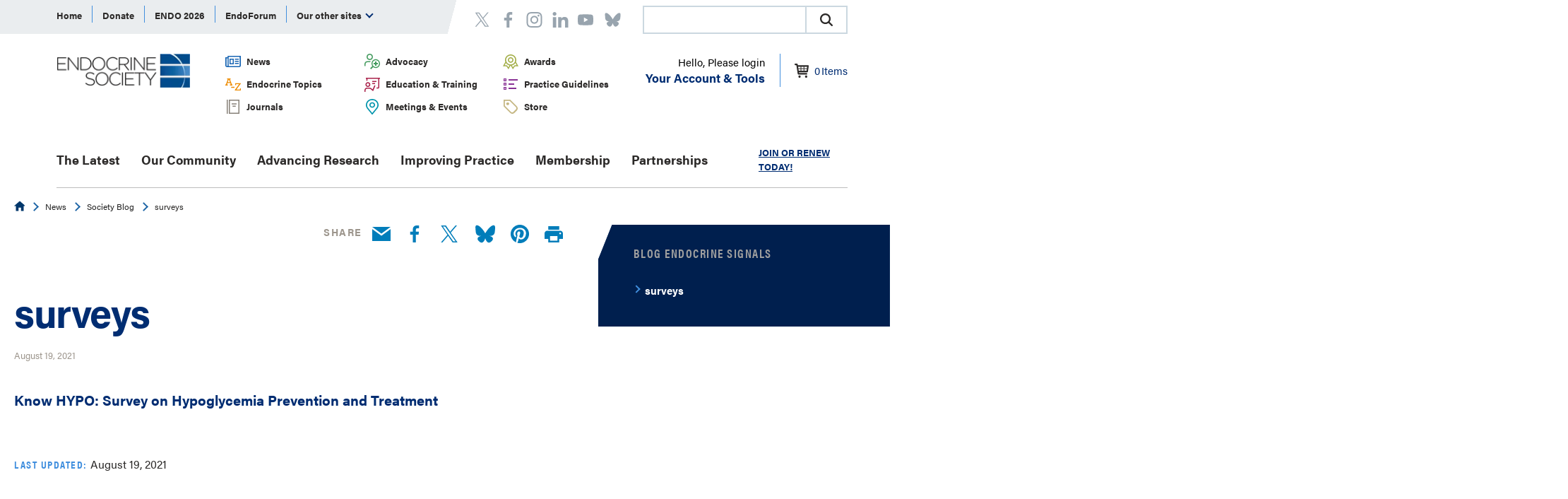

--- FILE ---
content_type: text/html; charset=utf-8
request_url: https://www.endocrine.org/news-and-advocacy/blog-endocrine-signals/surveys
body_size: 11477
content:

<!DOCTYPE html>
<html lang="en" xmlns="http://www.w3.org/1999/xhtml">
<head>
    




      <!-- Google Tag Manager -->
  <script type="73ba74c3864d64580313e8fd-text/javascript">
(function(w,d,s,l,i){w[l]=w[l]||[];w[l].push({'gtm.start':
    new Date().getTime(),event:'gtm.js'});var f=d.getElementsByTagName(s)[0],
    j=d.createElement(s),dl=l!='dataLayer'?'&l='+l:'';j.async=true;j.src=
    'https://www.googletagmanager.com/gtm.js?id='+i+dl;f.parentNode.insertBefore(j,f);
})(window,document,'script','dataLayer','GTM-MP7Z5K');</script>
  <!-- End Google Tag Manager -->

    <title>surveys | Endocrine Society</title>

    <meta charset="UTF-8" />
    <meta name="HandheldFriendly" content="True" />
    <meta name="MobileOptimized" content="320" />
    <meta name="viewport" content="width=device-width, minimum-scale=1, initial-scale=1" />
        <link rel="shortcut icon" href="/-/media/endocrine/images/utility/favicon.ico">
    <link rel="canonical" href="https://www.endocrine.org/news-and-advocacy/blog-endocrine-signals/surveys" />
        <meta name="title" content="surveys" />
        <meta name="robots" content="noindex,nofollow" />
        <meta property="og:url" content="https://www.endocrine.org/news-and-advocacy/blog-endocrine-signals/surveys" />
        <meta property="og:type" content="website" />
        <meta property="og:title" content="surveys" />
        <meta property="og:image" content="https://www.endocrine.org/-/media/placeholders/foundation/ax/feature-image.png" />

    <script type="application/ld+json">
{"@context":"https://schema.org","@type":"Article","mainEntityOfPage":{"@type":"WebPage","@id":"https://www.endocrine.org/news-and-advocacy/blog-endocrine-signals/surveys"},"headline":"surveys","image":"https://www.endocrine.org/-/media/placeholders/foundation/ax/feature-image.png","author":{"@type":"Organization","name":"Endocrine Society"},"publisher":{"@type":"Organization","name":"Endocrine Society","logo":{"@type":"ImageObject","url":"https://www.endocrine.org/-/media/logos/tes-logo.png"}},"datePublished":"2021-08-19","dateModified":"2024-09-30"}
</script>

    <link rel="stylesheet" href="https://use.typekit.net/knf1tkq.css">
    <link href="/assets/css/endocrine-generated.css" media="all" rel="stylesheet" />
    <script async='async' src='https://www.googletagservices.com/tag/js/gpt.js' type="73ba74c3864d64580313e8fd-text/javascript"></script>
<script type="73ba74c3864d64580313e8fd-text/javascript">
    var googletag = googletag || {};
    googletag.cmd = googletag.cmd || [];
</script>
<script type="73ba74c3864d64580313e8fd-text/javascript">
  googletag.cmd.push(function () {
    var mapping_8e8c3acd88ed42c589822b8dce7338bc = googletag.sizeMapping()
.addSize([0,0], [210,50])
.addSize([819,60], [468,60])
.addSize([820,90], )
.build();
googletag.defineSlot('///', , '__8e8c3acd-88ed-42c5-8982-2b8dce7338bc')
.defineSizeMapping(mapping_8e8c3acd88ed42c589822b8dce7338bc)
.addService(googletag.pubads());


    googletag.pubads().setTargeting('domain', ['www.endocrine.org'])
      .setTargeting('custom', ['95F861B1-2402-4591-B947-042A94A8B25E'])
      .setTargeting('language', ['English'])
      .setTargeting('category', [])
      .setTargeting('url', ['https://www.endocrine.org/news-and-advocacy/blog-endocrine-signals/surveys'])
      .setTargeting('post_slug', ['/news-and-advocacy/blog-endocrine-signals/surveys']);

    googletag.pubads().collapseEmptyDivs();
    googletag.pubads().enableSingleRequest();
    googletag.enableServices();
  });
</script>

<!--For Google Translate tracking-->
<script src="https://ssl.google-analytics.com/ga.js" type="73ba74c3864d64580313e8fd-text/javascript"></script>
    
    <script type="73ba74c3864d64580313e8fd-text/javascript">
        var addthis_config = {
	        data_ga_property: 'UA-40455998-1',
            data_ga_social: true
	    };
</script>
<meta name="facebook-domain-verification" content="usde5azp9a5edloiomryk6wcwdl6yr" />

<!--AIM Reader-->
<script async src="https://aim-tag.hcn.health/js/client.js?dl=aimDataLayer" type="73ba74c3864d64580313e8fd-text/javascript"></script>
<script type="73ba74c3864d64580313e8fd-text/javascript">
window.aimDataLayer = window.aimDataLayer || [];
function aimTag() { aimDataLayer.push(arguments); }

aimTag('9c9e6d8c-14ef-4490-9636-942d3a9aa278', 'pageview');
// If your contract includes signal, then callback will include personal information on the visitor
aimTag('9c9e6d8c-14ef-4490-9636-942d3a9aa278', 'signal', function(err, success) {
    if (err) {
        // This will occur if we disable your API Key
        console.log(err);
    } else {
        console.log(success);
        if (success.identity_type === "AUT") {
            // Handle signal callback here
        }
    }
});
</script>
</head>
<body>
    


  <!-- Google Tag Manager (noscript) -->
  <noscript><iframe src="https://www.googletagmanager.com/ns.html?id=GTM-MP7Z5K" height="0" width="0" style="display:none;visibility:hidden"></iframe></noscript>
  <!-- End Google Tag Manager (noscript) -->



<header class="end-global-header" aria-label="Site header" role="banner">
    <div class="container container--bleed is-adjacent container--horizontal-padding">
        <div class="container container--bleed end-global-header__global-nav-background"></div>
        <div class="container container--100">
            <div class="end-global-header__top">
                
    <nav class="end-global-nav js-magic-nav js-shrinkable" aria-label="global navigation" role="navigation">
        <div class="end-global-nav__menu-wrap">
            <ul class="end-global-nav__menu">
                        <li class="end-global-nav__item js-magic-nav__top-level-item">
                                <span id="Home" >
                                    <a href="/" >Home</a>
                                </span>
                        </li>
                        <li class="end-global-nav__item js-magic-nav__top-level-item">
                                <span id="Donate" >
                                    <a href="https://ams.endocrine.org/eWeb/DynamicPage.aspx?WebCode=Onlinedonation&amp;formcode=TESOnlineDonation" >Donate</a>
                                </span>
                        </li>
                        <li class="end-global-nav__item js-magic-nav__top-level-item">
                                <span id="ENDO 2026" >
                                    <a href="/meetings-and-events/endo-2026-save-the-date" >ENDO 2026</a>
                                </span>
                        </li>
                        <li class="end-global-nav__item js-magic-nav__top-level-item">
                                <span id="EndoForum" >
                                    <a href="https://endoforum.endocrine.org/#login" target="_blank" rel="noopener noreferrer" >EndoForum</a>
                                </span>
                        </li>
                        <li class="end-global-nav__item js-magic-nav__top-level-item">
                                <span id="Center for Learning" >
                                    <a href="https://education.endocrine.org/" target="_blank" rel="noopener noreferrer" >Center for Learning</a>
                                </span>
                        </li>
                        <li class="end-global-nav__item js-magic-nav__top-level-item">
                                <span id="EndoCareers" >
                                    <a href="https://www.healthecareers.com/endocrine" target="_blank" rel="noopener noreferrer" >EndoCareers</a>
                                </span>
                        </li>
                        <li class="end-global-nav__item js-magic-nav__top-level-item">
                                <span id="endo sessions" >
                                    <a href="http://sessions.endocrine.org/" target="_blank" rel="noopener noreferrer" >endo sessions</a>
                                </span>
                        </li>
                        <li class="end-global-nav__item js-magic-nav__top-level-item">
                                <span id="Society Journals" >
                                    <a href="https://academic.oup.com/endocrinesociety" target="_blank" rel="noopener noreferrer" >Society Journals</a>
                                </span>
                        </li>
                        <li class="end-global-nav__item js-magic-nav__top-level-item">
                                <span id="Endocrine News" >
                                    <a href="https://endocrinenews.endocrine.org" target="_blank" rel="noopener noreferrer" >Endocrine News</a>
                                </span>
                        </li>
                        <li class="end-global-nav__item js-magic-nav__top-level-item">
                                <span id="Content Licensing" >
                                    <a href="/products-and-services/licensing" >Content Licensing</a>
                                </span>
                        </li>
                        <li class="end-global-nav__item js-magic-nav__top-level-item">
                                <span id="PATH" >
                                    <a href="http://www.hormoneassays.org/" target="_blank" rel="noopener noreferrer" >PATH</a>
                                </span>
                        </li>
                <li class="end-global-nav__item js-magic-nav__top-level-item js-magic-nav__child-trigger js-magic-nav__more" role="menuitem" tabindex="0" aria-haspopup="true">
                    Our other sites
                    <i class="arrow arrow--down"></i>
                    <ul class="end-global-nav__sub-list end-nav-bubble">

                        <li class="end-global-nav__sub-item js-magic-nav__sublevel-item">
                                    <span id="Home">
                                        <a href="/" >Home</a>
                                    </span>
                            </li>
                        <li class="end-global-nav__sub-item js-magic-nav__sublevel-item">
                                    <span id="Donate">
                                        <a href="https://ams.endocrine.org/eWeb/DynamicPage.aspx?WebCode=Onlinedonation&amp;formcode=TESOnlineDonation" >Donate</a>
                                    </span>
                            </li>
                        <li class="end-global-nav__sub-item js-magic-nav__sublevel-item">
                                    <span id="ENDO 2026">
                                        <a href="/meetings-and-events/endo-2026-save-the-date" >ENDO 2026</a>
                                    </span>
                            </li>
                        <li class="end-global-nav__sub-item js-magic-nav__sublevel-item">
                                    <span id="EndoForum">
                                        <a href="https://endoforum.endocrine.org/#login" target="_blank" rel="noopener noreferrer" >EndoForum</a>
                                    </span>
                            </li>
                        <li class="end-global-nav__sub-item js-magic-nav__sublevel-item">
                                    <span id="Center for Learning">
                                        <a href="https://education.endocrine.org/" target="_blank" rel="noopener noreferrer" >Center for Learning</a>
                                    </span>
                            </li>
                        <li class="end-global-nav__sub-item js-magic-nav__sublevel-item">
                                    <span id="EndoCareers">
                                        <a href="https://www.healthecareers.com/endocrine" target="_blank" rel="noopener noreferrer" >EndoCareers</a>
                                    </span>
                            </li>
                        <li class="end-global-nav__sub-item js-magic-nav__sublevel-item">
                                    <span id="endo sessions">
                                        <a href="http://sessions.endocrine.org/" target="_blank" rel="noopener noreferrer" >endo sessions</a>
                                    </span>
                            </li>
                        <li class="end-global-nav__sub-item js-magic-nav__sublevel-item">
                                    <span id="Society Journals">
                                        <a href="https://academic.oup.com/endocrinesociety" target="_blank" rel="noopener noreferrer" >Society Journals</a>
                                    </span>
                            </li>
                        <li class="end-global-nav__sub-item js-magic-nav__sublevel-item">
                                    <span id="Endocrine News">
                                        <a href="https://endocrinenews.endocrine.org" target="_blank" rel="noopener noreferrer" >Endocrine News</a>
                                    </span>
                            </li>
                        <li class="end-global-nav__sub-item js-magic-nav__sublevel-item">
                                    <span id="Content Licensing">
                                        <a href="/products-and-services/licensing" >Content Licensing</a>
                                    </span>
                            </li>
                        <li class="end-global-nav__sub-item js-magic-nav__sublevel-item">
                                    <span id="PATH">
                                        <a href="http://www.hormoneassays.org/" target="_blank" rel="noopener noreferrer" >PATH</a>
                                    </span>
                            </li>

                    </ul>
                </li>
            </ul>
        </div>
    </nav>
	<nav class="end-social-links-header">
		<ul>
      <li>
<a href="https://twitter.com/TheEndoSociety" aria-label="twitter" target="_blank" rel="noopener noreferrer" ><svg class="connect__social-icon">
	<use xmlns:xlink="http://www.w3.org/1999/xlink" xlink:href="/assets/img/common/svg-sprite.svg#twitter-header">

	</use>
</svg></a>      </li>
      <li>
<a href="http://www.facebook.com/pages/The-Endocrine-Society/93758955863" aria-label="Facebook" target="_blank" rel="noopener noreferrer" ><svg class="connect__social-icon">
	<use xmlns:xlink="http://www.w3.org/1999/xlink" xlink:href="/assets/img/common/svg-sprite.svg#facebook-header">

	</use>
</svg></a>      </li>
      <li>
<a href="https://www.instagram.com/theendocrinesociety/" aria-label="https://www.instagram.com/theendocrinesociety/" ><svg class="connect__social-icon">
	<use xmlns:xlink="http://www.w3.org/1999/xlink" xlink:href="/assets/img/common/svg-sprite.svg#instagram-header">

	</use>
</svg></a>      </li>
      <li>
<a href="https://www.linkedin.com/company/the-endocrine-society/" aria-label="https://www.linkedin.com/company/the-endocrine-society/" ><svg class="connect__social-icon">
	<use xmlns:xlink="http://www.w3.org/1999/xlink" xlink:href="/assets/img/common/svg-sprite.svg#linkedin-header">

	</use>
</svg></a>      </li>
      <li>
<a href="https://www.youtube.com/channel/UC-yB7B1YvqN9hwaEeyOGtuw" aria-label="linkedin" target="_blank" rel="noopener noreferrer" ><svg class="connect__social-icon">
	<use xmlns:xlink="http://www.w3.org/1999/xlink" xlink:href="/assets/img/common/svg-sprite.svg#youtube-header">

	</use>
</svg></a>      </li>
      <li>
<a href=" https://bsky.app/profile/endocrinesociety.bsky.social" aria-label=" https://bsky.app/profile/endocrinesociety.bsky.social" ><svg class="connect__social-icon">
	<use xmlns:xlink="http://www.w3.org/1999/xlink" xlink:href="/assets/img/common/svg-sprite.svg#bluesky-header">

	</use>
</svg></a>      </li>
</ul>

	</nav>

    <style>
        .magic-box-input {
            height: 36px !important;
        }

        @media screen and (max-width: 780px) {
            .end-global-header__global-nav-background {
                width: 90%;
            }
        }
        @media screen and (max-width: 480px) {
            .CoveoSearchbox {
                width: 200px;
            }            
        }
        @media screen and (max-width: 380px) {
            .CoveoSearchbox {
                width: 170px;
            }
        }
    </style>
    <link rel="stylesheet" href="https://static.cloud.coveo.com/searchui/v2.7219/css/CoveoFullSearch.css" />
    <script src="https://static.cloud.coveo.com/searchui/v2.7219/js/CoveoJsSearch.Lazy.min.js" type="73ba74c3864d64580313e8fd-text/javascript"></script>
    <script type="73ba74c3864d64580313e8fd-text/javascript">
        document.addEventListener("DOMContentLoaded", () => {
            const searchBoxRoot = document.getElementById("searchbox");
            if (searchBoxRoot) {
                // 2. Configure a search endpoint
                Coveo.SearchEndpoint.configureCloudV2Endpoint("theendocrinesocietyproductionz93clcod", "xx1ed6d960-1748-478c-8168-f0e23a4fd66d");
                // 3. Initialize a Searchbox component
                Coveo.initSearchbox(
                    searchBoxRoot,
                    "/search"
                );
            }
        });
    </script>
    <div id="searchbox" style="margin-left:auto;">
        <div class="CoveoSearchbox" data-height="40"></div>
    </div>




            </div>
            <div class="end-global-header__middle">
                    <div class="end-site-logo">
            <a href="/" class="end-site-logo__link">
                <picture class="end-site-logo__image">
                    <source srcset="/-/media/logos/tes-logo.png" media="(min-width: 910px)" />                    <img src="/-/media/logos/tes-logo.png?la=en&amp;h=49&amp;w=193&amp;hash=BD74722685EAD68077F30B30ED45A431" alt="Footer Logo" />
                </picture>
            </a>
     
    </div>
    <nav class="end-secondary-nav" aria-label="secondary navigation" role="navigation">
        <div class="end-secondary-nav__menu-wrap">
            <ul class="end-secondary-nav__menu">
                    <li class="end-secondary-nav__item">

                            <div class="end-secondary-nav__icon">
                                <img src="/-/media/endocrine/images/svg/icn_newsadvocacy_small.svg?la=en&amp;hash=7B2266A532B1FD799114F7AAACA20C89" alt="News and Advocacy" />
                            </div>
                        <span id="f07aef27-7d46-42ec-98d0-0ea800a5c9d4">
                            <a href="/news-and-advocacy">
News                            </a>
                        </span>
                    </li>
                    <li class="end-secondary-nav__item">

                            <div class="end-secondary-nav__icon">
                                <img src="/-/media/endocrine/images/svg/icn_patientresources_small.svg?la=en&amp;hash=6A4D9BB3104ABDEAC39ACC5429FA9A8E" alt="Patient Resources" />
                            </div>
                        <span id="6f8d2852-ba1a-4219-add7-14380ae761e2">
                            <a href="/advocacy">
Advocacy                            </a>
                        </span>
                    </li>
                    <li class="end-secondary-nav__item">

                            <div class="end-secondary-nav__icon">
                                <img src="/-/media/endocrine/images/svg/icn_awards_small.svg?la=en&amp;hash=5CEB11A66CBDF0DFC58DF7D3C05F2D68" alt="Award" />
                            </div>
                        <span id="62a386a1-dd32-445d-8fe9-7d69ce8fe298">
                            <a href="/awards">
Awards                            </a>
                        </span>
                    </li>
                    <li class="end-secondary-nav__item">

                            <div class="end-secondary-nav__icon">
                                <img src="/-/media/endocrine/images/svg/icn_topicsaz_small.svg?la=en&amp;hash=52FCFAB52EA5A9977CCF17BEDEF8D8FB" alt="A to Z" />
                            </div>
                        <span id="2543cfed-71df-4e65-8f21-9a8b226676a4">
                            <a href="/topics">
Endocrine Topics                            </a>
                        </span>
                    </li>
                    <li class="end-secondary-nav__item">

                            <div class="end-secondary-nav__icon">
                                <img src="/-/media/endocrine/images/svg/icn_education_small.svg?la=en&amp;hash=1442323C215B361E19242FC0EC9EFDDD" alt="Education" />
                            </div>
                        <span id="7831eb12-731d-46ac-a32c-d7fd142ffedc">
                            <a href="/education-and-training">
Education & Training                            </a>
                        </span>
                    </li>
                    <li class="end-secondary-nav__item">

                            <div class="end-secondary-nav__icon">
                                <img src="/-/media/endocrine/images/svg/icn_guidelines_small.svg?la=en&amp;hash=6B0E3435F18356DEF8BD5F9A45FB8B17" alt="Guidelines" />
                            </div>
                        <span id="3e99213f-960c-4690-8fa5-46483d5a4c35">
                            <a href="/clinical-practice-guidelines">
 Practice Guidelines                            </a>
                        </span>
                    </li>
                    <li class="end-secondary-nav__item">

                            <div class="end-secondary-nav__icon">
                                <img src="/-/media/endocrine/images/svg/icn_journals_small.svg?la=en&amp;hash=A6965F16A9A9B227790DB5B2683EDD81" alt="Journals" />
                            </div>
                        <span id="244609f7-62d2-477b-91bd-476148914b0f">
                            <a href="/journals">
Journals                            </a>
                        </span>
                    </li>
                    <li class="end-secondary-nav__item">

                            <div class="end-secondary-nav__icon">
                                <img src="/-/media/endocrine/images/svg/icn_meetingsevents_small.svg?la=en&amp;hash=B32B4913A556B68C9EB0094C0C8815CC" alt="Meetings and Events" />
                            </div>
                        <span id="9dca7597-0780-4700-a8e3-48e6b2420c55">
                            <a href="/meetings-and-events">
Meetings & Events                            </a>
                        </span>
                    </li>
                    <li class="end-secondary-nav__item">

                            <div class="end-secondary-nav__icon">
                                <img src="/-/media/endocrine/images/svg/icn_store_small.svg?la=en&amp;hash=25BCFB220A4A95EFCF25CD63918B895B" alt="Store" />
                            </div>
                        <span id="40dc5559-fa05-43f1-bff0-decf9c6f75ee">
                            <a href="/store">
Store                            </a>
                        </span>
                    </li>
            </ul>
        </div>
    </nav>
<input id="skipnetForum" name="skipnetForum" type="hidden" value="False" />    <div class="member-login">
        <div class="member-login__wrap">
            <button class="member-login__button js-simple-nav">
                    <div class="member-login__greeting">
                        Hello, Please login
                    </div>
                <div class="member-login__options">
                    Your Account &amp; Tools
                </div>
            </button>
            <div class="member-login__menu end-nav-bubble">
                <div class="member-login__menu-top">
                                <div class="list has-1">
                        <h6 id="Learning-850f52aa-0680-40f2-9987-e9c5482a6ca8" class="list__title">
<a href="/education-and-training" >Learning</a>                        </h6>

        <ul aria-labelledby="Learning-850f52aa-0680-40f2-9987-e9c5482a6ca8">
<a href="/education-and-training/cme-and-moc" >                        <li class="list__item">
                            Claim credits
                        </li>
</a><a href="/education-and-training" >                        <li class="list__item">
                            Plan your learning
                        </li>
</a><a href="/journals" >                        <li class="list__item">
                            Browse journals and articles
                        </li>
</a><a href="/session-recordings" >                        <li class="list__item">
                            View sessions recordings
                        </li>
</a>            
        </ul>

            </div>
            <div class="list has-1">
                        <h6 id="Membership-255c25b4-21dc-45f2-8ccb-5faa16817b91" class="list__title">
<a href="/membership" >Membership</a>                        </h6>

        <ul aria-labelledby="Membership-255c25b4-21dc-45f2-8ccb-5faa16817b91">
<a href="/membership/renew-your-membership" >                        <li class="list__item">
                            Renew membership
                        </li>
</a><a href="/meetings-and-events/endo2022" >                        <li class="list__item">
                            Submit Your Science!
                        </li>
</a><a href="/membership/toolkit/member-directory" >                        <li class="list__item">
                            Find other members
                        </li>
</a>            
        </ul>

            </div>
            <div class="list has-1">
                        <h6 id="Career-93ea8aca-08b7-4b24-ba54-6c33bfca0edb" class="list__title">
<a href="/our-community/career-and-professional-development" >Career</a>                        </h6>

        <ul aria-labelledby="Career-93ea8aca-08b7-4b24-ba54-6c33bfca0edb">
<a href="https://academic.oup.com/endocrinesociety/pages/Submit" target="_blank" rel="noopener noreferrer" >                        <li class="list__item">
                            Get published
                        </li>
</a><a href="/awards" >                        <li class="list__item">
                            Earn recognition
                        </li>
</a><a href="/our-community/career-and-professional-development" >                        <li class="list__item">
                            Develop your career
                        </li>
</a><a href="/our-community/career-and-professional-development/communicating-science" >                        <li class="list__item">
                            Promote your work
                        </li>
</a>            
        </ul>

            </div>

                </div>
                <div class="member-login__menu-bottom">
                        <a class="join-link" href="https://ams.endocrine.org/eweb/DynamicPage.aspx?webCode=verify">
                            
                            <span class="join-link__text">
                                Join
                            </span>
                        </a>
                        <a class="login-link" href="https://ams.endocrine.org/eweb/DynamicPage.aspx?Site=ES&amp;webCode=LoginRequired&amp;IntendedURL=https://www.endocrine.org">
                            <svg class="logout-link__icon">
	<use xmlns:xlink="http://www.w3.org/1999/xlink" xlink:href="/assets/img/common/svg-sprite.svg#logout">

	</use>
</svg>
                            <span class="login-link__text">
                                Login
                            </span>
                        </a>
                </div>

            </div>
        </div>
        <div class="member-login__icon js-account">
            <a href="https://ams.endocrine.org/eweb/DynamicPage.aspx?Site=ES&amp;webcode=COE">
                <svg class="shopping-cart-header">
	<use xmlns:xlink="http://www.w3.org/1999/xlink" xlink:href="/assets/img/common/svg-sprite.svg#shopping-cart_header">

	</use>
</svg>

                <span id="cart-item-count" class="item-count">0</span> <span id="cart-item-text">Items</span>
            </a>
        </div>
    </div>


                <div class="end-mobile-nav__mobile-navigation">
                    <button class="hamburger js-hamburger" data-target="headernavigation">
                        <span class="hamburger__toggle-icon"><span></span></span> <span> Menu </span>
                    </button>
                </div>

                <div class="end-mobile-nav__primary-navigation js-hamburger-close-screen" id="headernavigation" aria-hidden="false" style="">
                    <div class="end-mobile-nav__primary-navigation-inner">
                            <div class="end-mobile-member-login">
        <div class="end-mobile-member-login__wrap">
                <div class="end-mobile-member-login__header">
                    <svg class="header-icon">
	<use xmlns:xlink="http://www.w3.org/1999/xlink" xlink:href="/assets/img/common/svg-sprite.svg#member">

	</use>
</svg>
                    <div class="end-mobile-member-login__greeting">
                        <a class="login-link" href="https://ams.endocrine.org/eweb/DynamicPage.aspx?Site=ES&amp;webCode=LoginRequired&amp;IntendedURL=https://www.endocrine.org">Login</a>
                        <a class="signup-link" href="https://ams.endocrine.org/eweb/DynamicPage.aspx?webCode=verify">Sign Up</a>
                    </div>
                </div>
        </div>
    </div>
    <nav class="end-primary-nav" aria-label="primary navigation">
        <div class="end-primary-nav__menu-wrap">
            <ul class="end-primary-nav__menu">
                    <li class="end-primary-nav__item ">
<a href="/the-latest" >The Latest</a>                    </li>
                    <li class="end-primary-nav__item ">
                            <span id="Our Community">
                                <a href="/our-community" >Our Community</a>
                            </span>
                            <button class="end-primary-nav__mobile-trigger js-simple-nav">
                                <span class="u-visuallyhidden">Open Submenu</span>
                            </button>
                                <div class="end-primary-nav__sub-drop end-nav-bubble">
                                    <ul class="end-primary-nav__sub-list" aria-expanded="false" role="group" aria-labelledby="Our Community">
                                            <li class="end-primary-nav__sub-item "><a href="/our-community/special-interest-groups" >Special Interest Groups</a></li>
                                            <li class="end-primary-nav__sub-item "><a href="/our-community/career-and-professional-development" >Career &amp; Professional Development</a></li>
                                            <li class="end-primary-nav__sub-item "><a href="/our-community/building-community-and-global-exchange" >Community &amp; Global Exchange</a></li>
                                            <li class="end-primary-nav__sub-item "><a href="/our-community/expanding-field" >Expanding Field of Endocrinology</a></li>
                                            <li class="end-primary-nav__sub-item "><a href="/our-community/advancing-endocrinology-and-public-health" >About Endocrine Society </a></li>
                                            <li class="end-primary-nav__sub-item "><a href="/patient-engagement/find-an-endocrinologist-directory" >Find an Endocrinologist</a></li>
                                    </ul>
                                </div>
                    </li>
                    <li class="end-primary-nav__item ">
                            <span id="Advancing Research">
                                <a href="/advancing-research" >Advancing Research</a>
                            </span>
                            <button class="end-primary-nav__mobile-trigger js-simple-nav">
                                <span class="u-visuallyhidden">Open Submenu</span>
                            </button>
                                <div class="end-primary-nav__sub-drop end-nav-bubble">
                                    <ul class="end-primary-nav__sub-list" aria-expanded="false" role="group" aria-labelledby="Advancing Research">
                                            <li class="end-primary-nav__sub-item "><a href="/advancing-research/scientific-statements" >Scientific Statements</a></li>
                                            <li class="end-primary-nav__sub-item "><a href="/advancing-research/research-opportunities" >Research Opportunities</a></li>
                                            <li class="end-primary-nav__sub-item "><a href="/advancing-research/stay-informed" >Stay Informed: Scientific Journals</a></li>
                                            <li class="end-primary-nav__sub-item "><a href="/advancing-research/research-fellowships" >Research Fellowships &amp; Programs</a></li>
                                            <li class="end-primary-nav__sub-item "><a href="/advancing-research/research-awards" >Research Awards</a></li>
                                    </ul>
                                </div>
                    </li>
                    <li class="end-primary-nav__item ">
                            <span id="Improving Practice">
                                <a href="/improving-practice" >Improving Practice</a>
                            </span>
                            <button class="end-primary-nav__mobile-trigger js-simple-nav">
                                <span class="u-visuallyhidden">Open Submenu</span>
                            </button>
                                <div class="end-primary-nav__sub-drop end-nav-bubble">
                                    <ul class="end-primary-nav__sub-list" aria-expanded="false" role="group" aria-labelledby="Improving Practice">
                                            <li class="end-primary-nav__sub-item "><a href="/clinical-practice-guidelines" >Clinical Practice Guidelines</a></li>
                                            <li class="end-primary-nav__sub-item "><a href="/education-and-training" >Education &amp; Training</a></li>
                                            <li class="end-primary-nav__sub-item "><a href="/hypoglycemia-prevention-initiative" >Hypoglycemia Prevention Initiative</a></li>
                                            <li class="end-primary-nav__sub-item "><a href="/improving-practice/macra" >Physician Payment: QPP and MACRA</a></li>
                                            <li class="end-primary-nav__sub-item "><a href="" ></a></li>
                                            <li class="end-primary-nav__sub-item "><a href="" ></a></li>
                                    </ul>
                                </div>
                    </li>
                    <li class="end-primary-nav__item ">
                            <span id="Membership">
                                <a href="/membership" >Membership</a>
                            </span>
                            <button class="end-primary-nav__mobile-trigger js-simple-nav">
                                <span class="u-visuallyhidden">Open Submenu</span>
                            </button>
                                <div class="end-primary-nav__sub-drop end-nav-bubble">
                                    <ul class="end-primary-nav__sub-list" aria-expanded="false" role="group" aria-labelledby="Membership">
                                            <li class="end-primary-nav__sub-item "><a href="/membership/elections/election-2026" >Vote 2026 President Elect</a></li>
                                            <li class="end-primary-nav__sub-item "><a href="/membership/candidates-for-2026-board" >2026 Board Candidates</a></li>
                                            <li class="end-primary-nav__sub-item "><a href="/membership/join" >Member Rates</a></li>
                                            <li class="end-primary-nav__sub-item "><a href="" ></a></li>
                                            <li class="end-primary-nav__sub-item "><a href="/membership/renew-your-membership" >Renew Membership</a></li>
                                            <li class="end-primary-nav__sub-item "><a href="/membership/join/member-resources" >Member Resources</a></li>
                                            <li class="end-primary-nav__sub-item "><a href="/membership/endoforum" >EndoForum </a></li>
                                            <li class="end-primary-nav__sub-item "><a href="/membership/volunteer" >Get Involved</a></li>
                                            <li class="end-primary-nav__sub-item "><a href="/membership/toolkit" >Membership Toolkit</a></li>
                                            <li class="end-primary-nav__sub-item "><a href="/membership/nominating-committee-appointments" >Help Select Leaders</a></li>
                                    </ul>
                                </div>
                    </li>
                    <li class="end-primary-nav__item ">
                            <span id="Partnerships">
                                <a href="/partnerships" >Partnerships</a>
                            </span>
                            <button class="end-primary-nav__mobile-trigger js-simple-nav">
                                <span class="u-visuallyhidden">Open Submenu</span>
                            </button>
                                <div class="end-primary-nav__sub-drop end-nav-bubble">
                                    <ul class="end-primary-nav__sub-list" aria-expanded="false" role="group" aria-labelledby="Partnerships">
                                            <li class="end-primary-nav__sub-item "><a href="/partnerships/clb" >Corporate Liaison Board</a></li>
                                            <li class="end-primary-nav__sub-item "><a href="https://app.smartsheet.com/b/form/e4a19ce6fec44e6085e6e260ba2f0acc" >Medical Education Partnerships</a></li>
                                            <li class="end-primary-nav__sub-item "><a href="/partnerships/advertise-with-us" >Advertise With Us</a></li>
                                    </ul>
                                </div>
                    </li>

                <li class="end-primary-nav__item end-primary-nav__item--search">
                    

                </li>
            </ul>

            <span class="end-primary-nav__get-started">   <a href="https://ams.endocrine.org/eweb/DynamicPage.aspx?webcode=MemRedirect&amp;Site=ES" >JOIN OR RENEW TODAY!</a></span>


        </div>
    </nav>
    <nav class="end-secondary-nav" aria-label="secondary navigation" role="navigation">
        <div class="end-secondary-nav__menu-wrap">
            <ul class="end-secondary-nav__menu">
                    <li class="end-secondary-nav__item">

                            <div class="end-secondary-nav__icon">
                                <img src="/-/media/endocrine/images/svg/icn_newsadvocacy_small.svg?la=en&amp;hash=7B2266A532B1FD799114F7AAACA20C89" alt="News and Advocacy" />
                            </div>
                        <span id="f07aef27-7d46-42ec-98d0-0ea800a5c9d4">
                            <a href="/news-and-advocacy">
News                            </a>
                        </span>
                    </li>
                    <li class="end-secondary-nav__item">

                            <div class="end-secondary-nav__icon">
                                <img src="/-/media/endocrine/images/svg/icn_patientresources_small.svg?la=en&amp;hash=6A4D9BB3104ABDEAC39ACC5429FA9A8E" alt="Patient Resources" />
                            </div>
                        <span id="6f8d2852-ba1a-4219-add7-14380ae761e2">
                            <a href="/advocacy">
Advocacy                            </a>
                        </span>
                    </li>
                    <li class="end-secondary-nav__item">

                            <div class="end-secondary-nav__icon">
                                <img src="/-/media/endocrine/images/svg/icn_awards_small.svg?la=en&amp;hash=5CEB11A66CBDF0DFC58DF7D3C05F2D68" alt="Award" />
                            </div>
                        <span id="62a386a1-dd32-445d-8fe9-7d69ce8fe298">
                            <a href="/awards">
Awards                            </a>
                        </span>
                    </li>
                    <li class="end-secondary-nav__item">

                            <div class="end-secondary-nav__icon">
                                <img src="/-/media/endocrine/images/svg/icn_topicsaz_small.svg?la=en&amp;hash=52FCFAB52EA5A9977CCF17BEDEF8D8FB" alt="A to Z" />
                            </div>
                        <span id="2543cfed-71df-4e65-8f21-9a8b226676a4">
                            <a href="/topics">
Endocrine Topics                            </a>
                        </span>
                    </li>
                    <li class="end-secondary-nav__item">

                            <div class="end-secondary-nav__icon">
                                <img src="/-/media/endocrine/images/svg/icn_education_small.svg?la=en&amp;hash=1442323C215B361E19242FC0EC9EFDDD" alt="Education" />
                            </div>
                        <span id="7831eb12-731d-46ac-a32c-d7fd142ffedc">
                            <a href="/education-and-training">
Education & Training                            </a>
                        </span>
                    </li>
                    <li class="end-secondary-nav__item">

                            <div class="end-secondary-nav__icon">
                                <img src="/-/media/endocrine/images/svg/icn_guidelines_small.svg?la=en&amp;hash=6B0E3435F18356DEF8BD5F9A45FB8B17" alt="Guidelines" />
                            </div>
                        <span id="3e99213f-960c-4690-8fa5-46483d5a4c35">
                            <a href="/clinical-practice-guidelines">
 Practice Guidelines                            </a>
                        </span>
                    </li>
                    <li class="end-secondary-nav__item">

                            <div class="end-secondary-nav__icon">
                                <img src="/-/media/endocrine/images/svg/icn_journals_small.svg?la=en&amp;hash=A6965F16A9A9B227790DB5B2683EDD81" alt="Journals" />
                            </div>
                        <span id="244609f7-62d2-477b-91bd-476148914b0f">
                            <a href="/journals">
Journals                            </a>
                        </span>
                    </li>
                    <li class="end-secondary-nav__item">

                            <div class="end-secondary-nav__icon">
                                <img src="/-/media/endocrine/images/svg/icn_meetingsevents_small.svg?la=en&amp;hash=B32B4913A556B68C9EB0094C0C8815CC" alt="Meetings and Events" />
                            </div>
                        <span id="9dca7597-0780-4700-a8e3-48e6b2420c55">
                            <a href="/meetings-and-events">
Meetings & Events                            </a>
                        </span>
                    </li>
                    <li class="end-secondary-nav__item">

                            <div class="end-secondary-nav__icon">
                                <img src="/-/media/endocrine/images/svg/icn_store_small.svg?la=en&amp;hash=25BCFB220A4A95EFCF25CD63918B895B" alt="Store" />
                            </div>
                        <span id="40dc5559-fa05-43f1-bff0-decf9c6f75ee">
                            <a href="/store">
Store                            </a>
                        </span>
                    </li>
            </ul>
        </div>
    </nav>

    <div class="end-mobile-get-started">
        <div class="end-mobile-get-started__button">
<a href="https://ams.endocrine.org/eweb/DynamicPage.aspx?webcode=MemRedirect&amp;Site=ES" class="btn btn--box-arrow" >                    <span class="btn__text">JOIN OR RENEW TODAY!</span>
                <span class="btn__box"></span>
</a>        </div>
    </div>

                    </div>
                    <button class="end-mobile-nav__primary-navigation-close js-hamburger-close" aria-label="Close the Main Menu">

                        <svg xmlns="http://www.w3.org/2000/svg" xmlns:xlink="http://www.w3.org/1999/xlink" width="24" height="24" viewBox="0 0 24 24">

                            <g fill="none" fill-rule="evenodd">
                                <polygon points="20 5.611 18.389 4 12 10.389 5.611 4 4 5.611 10.389 12 4 18.389 5.611 20 12 13.611 18.389 20 20 18.389 13.611 12"></polygon>
                            </g>
                        </svg>                        <span class="u-visuallyhidden">Close</span>
                    </button>
                </div>

            </div>
            <div class="end-global-header__bottom">
                    <nav class="end-primary-nav" aria-label="primary navigation">
        <div class="end-primary-nav__menu-wrap">
            <ul class="end-primary-nav__menu">
                    <li class="end-primary-nav__item ">
<a href="/the-latest" >The Latest</a>                    </li>
                    <li class="end-primary-nav__item ">
                            <span id="Our Community">
                                <a href="/our-community" >Our Community</a>
                            </span>
                            <button class="end-primary-nav__mobile-trigger js-simple-nav">
                                <span class="u-visuallyhidden">Open Submenu</span>
                            </button>
                                <div class="end-primary-nav__sub-drop end-nav-bubble">
                                    <ul class="end-primary-nav__sub-list" aria-expanded="false" role="group" aria-labelledby="Our Community">
                                            <li class="end-primary-nav__sub-item "><a href="/our-community/special-interest-groups" >Special Interest Groups</a></li>
                                            <li class="end-primary-nav__sub-item "><a href="/our-community/career-and-professional-development" >Career &amp; Professional Development</a></li>
                                            <li class="end-primary-nav__sub-item "><a href="/our-community/building-community-and-global-exchange" >Community &amp; Global Exchange</a></li>
                                            <li class="end-primary-nav__sub-item "><a href="/our-community/expanding-field" >Expanding Field of Endocrinology</a></li>
                                            <li class="end-primary-nav__sub-item "><a href="/our-community/advancing-endocrinology-and-public-health" >About Endocrine Society </a></li>
                                            <li class="end-primary-nav__sub-item "><a href="/patient-engagement/find-an-endocrinologist-directory" >Find an Endocrinologist</a></li>
                                    </ul>
                                </div>
                    </li>
                    <li class="end-primary-nav__item ">
                            <span id="Advancing Research">
                                <a href="/advancing-research" >Advancing Research</a>
                            </span>
                            <button class="end-primary-nav__mobile-trigger js-simple-nav">
                                <span class="u-visuallyhidden">Open Submenu</span>
                            </button>
                                <div class="end-primary-nav__sub-drop end-nav-bubble">
                                    <ul class="end-primary-nav__sub-list" aria-expanded="false" role="group" aria-labelledby="Advancing Research">
                                            <li class="end-primary-nav__sub-item "><a href="/advancing-research/scientific-statements" >Scientific Statements</a></li>
                                            <li class="end-primary-nav__sub-item "><a href="/advancing-research/research-opportunities" >Research Opportunities</a></li>
                                            <li class="end-primary-nav__sub-item "><a href="/advancing-research/stay-informed" >Stay Informed: Scientific Journals</a></li>
                                            <li class="end-primary-nav__sub-item "><a href="/advancing-research/research-fellowships" >Research Fellowships &amp; Programs</a></li>
                                            <li class="end-primary-nav__sub-item "><a href="/advancing-research/research-awards" >Research Awards</a></li>
                                    </ul>
                                </div>
                    </li>
                    <li class="end-primary-nav__item ">
                            <span id="Improving Practice">
                                <a href="/improving-practice" >Improving Practice</a>
                            </span>
                            <button class="end-primary-nav__mobile-trigger js-simple-nav">
                                <span class="u-visuallyhidden">Open Submenu</span>
                            </button>
                                <div class="end-primary-nav__sub-drop end-nav-bubble">
                                    <ul class="end-primary-nav__sub-list" aria-expanded="false" role="group" aria-labelledby="Improving Practice">
                                            <li class="end-primary-nav__sub-item "><a href="/clinical-practice-guidelines" >Clinical Practice Guidelines</a></li>
                                            <li class="end-primary-nav__sub-item "><a href="/education-and-training" >Education &amp; Training</a></li>
                                            <li class="end-primary-nav__sub-item "><a href="/hypoglycemia-prevention-initiative" >Hypoglycemia Prevention Initiative</a></li>
                                            <li class="end-primary-nav__sub-item "><a href="/improving-practice/macra" >Physician Payment: QPP and MACRA</a></li>
                                            <li class="end-primary-nav__sub-item "><a href="" ></a></li>
                                            <li class="end-primary-nav__sub-item "><a href="" ></a></li>
                                    </ul>
                                </div>
                    </li>
                    <li class="end-primary-nav__item ">
                            <span id="Membership">
                                <a href="/membership" >Membership</a>
                            </span>
                            <button class="end-primary-nav__mobile-trigger js-simple-nav">
                                <span class="u-visuallyhidden">Open Submenu</span>
                            </button>
                                <div class="end-primary-nav__sub-drop end-nav-bubble">
                                    <ul class="end-primary-nav__sub-list" aria-expanded="false" role="group" aria-labelledby="Membership">
                                            <li class="end-primary-nav__sub-item "><a href="/membership/elections/election-2026" >Vote 2026 President Elect</a></li>
                                            <li class="end-primary-nav__sub-item "><a href="/membership/candidates-for-2026-board" >2026 Board Candidates</a></li>
                                            <li class="end-primary-nav__sub-item "><a href="/membership/join" >Member Rates</a></li>
                                            <li class="end-primary-nav__sub-item "><a href="" ></a></li>
                                            <li class="end-primary-nav__sub-item "><a href="/membership/renew-your-membership" >Renew Membership</a></li>
                                            <li class="end-primary-nav__sub-item "><a href="/membership/join/member-resources" >Member Resources</a></li>
                                            <li class="end-primary-nav__sub-item "><a href="/membership/endoforum" >EndoForum </a></li>
                                            <li class="end-primary-nav__sub-item "><a href="/membership/volunteer" >Get Involved</a></li>
                                            <li class="end-primary-nav__sub-item "><a href="/membership/toolkit" >Membership Toolkit</a></li>
                                            <li class="end-primary-nav__sub-item "><a href="/membership/nominating-committee-appointments" >Help Select Leaders</a></li>
                                    </ul>
                                </div>
                    </li>
                    <li class="end-primary-nav__item ">
                            <span id="Partnerships">
                                <a href="/partnerships" >Partnerships</a>
                            </span>
                            <button class="end-primary-nav__mobile-trigger js-simple-nav">
                                <span class="u-visuallyhidden">Open Submenu</span>
                            </button>
                                <div class="end-primary-nav__sub-drop end-nav-bubble">
                                    <ul class="end-primary-nav__sub-list" aria-expanded="false" role="group" aria-labelledby="Partnerships">
                                            <li class="end-primary-nav__sub-item "><a href="/partnerships/clb" >Corporate Liaison Board</a></li>
                                            <li class="end-primary-nav__sub-item "><a href="https://app.smartsheet.com/b/form/e4a19ce6fec44e6085e6e260ba2f0acc" >Medical Education Partnerships</a></li>
                                            <li class="end-primary-nav__sub-item "><a href="/partnerships/advertise-with-us" >Advertise With Us</a></li>
                                    </ul>
                                </div>
                    </li>

                <li class="end-primary-nav__item end-primary-nav__item--search">
                    

                </li>
            </ul>

            <span class="end-primary-nav__get-started">   <a href="https://ams.endocrine.org/eweb/DynamicPage.aspx?webcode=MemRedirect&amp;Site=ES" >JOIN OR RENEW TODAY!</a></span>


        </div>
    </nav>

            </div>
        </div>
    </div>
</header>
<section class="container container--70-30 ">
    <div class="container__col">
        <div class="container__inner">
              <nav class="end-breadcrumbs">
    <ol class="end-breadcrumbs__list">
      <li class="end-breadcrumbs__item">
<a href="/" >          <span class="u-visuallyhidden">Endocrine</span>
<svg>
	<use xmlns:xlink="http://www.w3.org/1999/xlink" xlink:href="/assets/img/common/svg-sprite.svg#breadcrumb-home">

	</use>
</svg></a>        <span class="end-breadcrumbs__divider"> </span>
      </li>
        <li class="end-breadcrumbs__item">
          <a href="/news-and-advocacy" >News</a>
            <span class="end-breadcrumbs__divider"> </span>
        </li>
        <li class="end-breadcrumbs__item">
          <a href="/news-and-advocacy/blog-endocrine-signals" >Society Blog</a>
            <span class="end-breadcrumbs__divider"> </span>
        </li>
              <li class="end-breadcrumbs__item">
          surveys
        </li>
    </ol>
  </nav>
    <nav class="end-lp-secondary-nav js-secondary-nav" style=transform:translateY(52px);margin-bottom:52px; aria-label="Site Sub navigation">
        <a href="" class="end-lp-secondary-nav__toggle js-nav-toggle">
            <span></span>
            More in this section
        </a>

            <a href="/news-and-advocacy/blog-endocrine-signals">
                <h6 class="end-lp-secondary-nav__title js-menu-title">BLOG ENDOCRINE SIGNALS</h6>
            </a>
        <ul class="end-lp-secondary-nav__menu js-menu">
                <li class="end-lp-secondary-nav__item is-active is-current-parent">
                    <div class="end-lp-secondary-nav__category no-icon">
                                                    <a>surveys </a>

                    </div>
                </li>
        </ul>
    </nav>

  <section class="share-bar">
    <div class="share-bar__label">SHARE</div>
    <ul>
        <li class="share-bar__item social-email a2a_kit a2a_kit_size_32 a2a_default_style" data-a2a-url="https://www.endocrine.org/news-and-advocacy/blog-endocrine-signals/surveys" data-a2a-title="surveys" data-a2a-description="">
            <a class="a2a_button_email" aria-label="Email" style="padding:0;">
                <svg class="connect__social-icon" role="img" aria-label="email">
	<title>
		email
	</title><use xmlns:xlink="http://www.w3.org/1999/xlink" xlink:href="/assets/img/common/svg-sprite.svg#social-email">

	</use>
</svg>
            </a>
        </li>
        <li class="share-bar__item social-facebook a2a_kit a2a_kit_size_32 a2a_default_style" data-a2a-url="https://www.endocrine.org/news-and-advocacy/blog-endocrine-signals/surveys" data-a2a-title="surveys" data-a2a-description="">
            <a class="a2a_button_facebook" aria-label="Facebook" style="padding:0;">
                <svg class="connect__social-icon" role="img" aria-label="facebook">
	<title>
		facebook
	</title><use xmlns:xlink="http://www.w3.org/1999/xlink" xlink:href="/assets/img/common/svg-sprite.svg#social-facebook">

	</use>
</svg>
            </a>
        </li>
        <li class="share-bar__item social-twitter a2a_kit a2a_kit_size_32 a2a_default_style" data-a2a-url="https://www.endocrine.org/news-and-advocacy/blog-endocrine-signals/surveys" data-a2a-title="surveys" data-a2a-description="">
            <a class="a2a_button_twitter" aria-label="Twitter" style="padding:0;">
                <svg class="connect__social-icon" role="img" aria-label="twitter">
	<title>
		twitter
	</title><use xmlns:xlink="http://www.w3.org/1999/xlink" xlink:href="/assets/img/common/svg-sprite.svg#social-twitter">

	</use>
</svg>
            </a>
        </li>
        <li class="share-bar__item social-Bluesky a2a_kit a2a_kit_size_32 a2a_default_style" data-a2a-url="https://www.endocrine.org/news-and-advocacy/blog-endocrine-signals/surveys" data-a2a-title="surveys" data-a2a-description="">
            <a class="a2a_button_bluesky" aria-label="Bluesky" style="padding:0;">
                <svg class="connect__social-icon" role="img" aria-label="bluesky">
	<title>
		bluesky
	</title><use xmlns:xlink="http://www.w3.org/1999/xlink" xlink:href="/assets/img/common/svg-sprite.svg#social-bluesky">

	</use>
</svg>
            </a>
        </li>
        <li class="share-bar__item social-pinterest a2a_kit a2a_kit_size_32 a2a_default_style" data-a2a-url="https://www.endocrine.org/news-and-advocacy/blog-endocrine-signals/surveys" data-a2a-title="surveys" data-a2a-description="">
            <a class="a2a_button_pinterest" aria-label="Pinterest" style="padding:0;">
                <svg class="connect__social-icon" role="img" aria-label="pinterest">
	<title>
		pinterest
	</title><use xmlns:xlink="http://www.w3.org/1999/xlink" xlink:href="/assets/img/common/svg-sprite.svg#social-pinterest">

	</use>
</svg>
            </a>
        </li>
        <li class="share-bar__item social-print a2a_kit a2a_kit_size_32 a2a_default_style" data-a2a-url="https://www.endocrine.org/news-and-advocacy/blog-endocrine-signals/surveys" data-a2a-title="surveys" data-a2a-description="">
            <a class="a2a_button_print" aria-label="Print" style="padding:0;">
                <svg class="connect__social-icon" role="img" aria-label="print">
	<title>
		print
	</title><use xmlns:xlink="http://www.w3.org/1999/xlink" xlink:href="/assets/img/common/svg-sprite.svg#social-print">

	</use>
</svg>
            </a>
        </li>
    </ul>
  </section>

    <div class="rich-text end-page-header">
                    <h1>surveys</h1>

            <div class="meta">


                    <span class="meta__date">August 19, 2021</span>
            </div>


    </div>

    <div class="rich-text">
        <p><a href="/-/media/endocrine/files/blog/hhn_know_hypo_managing_type_2_diabetes_flyer.pdf">Know HYPO: Survey on Hypoglycemia Prevention&nbsp;and Treatment</a></p>

        <div class="end-more-text js-more-text">


        </div>
    </div>



<div class="end-page-meta">


        <div class="end-page-meta__time">
                <span class="end-page-meta__time-label">Last Updated:  </span>
                <time class="end-page-meta__date" datetime="2021-08-19">August 19, 2021</time>
        </div>
</div>

        </div>
    </div>
    <div class="container__col">
        <div class="container__inner">
                <nav class="end-lp-secondary-nav js-secondary-nav" style=transform:translateY(52px);margin-bottom:52px; aria-label="Site Sub navigation">
        <a href="" class="end-lp-secondary-nav__toggle js-nav-toggle">
            <span></span>
            More in this section
        </a>

            <a href="/news-and-advocacy/blog-endocrine-signals">
                <h6 class="end-lp-secondary-nav__title js-menu-title">BLOG ENDOCRINE SIGNALS</h6>
            </a>
        <ul class="end-lp-secondary-nav__menu js-menu">
                <li class="end-lp-secondary-nav__item is-active is-current-parent">
                    <div class="end-lp-secondary-nav__category no-icon">
                                                    <a>surveys </a>

                    </div>
                </li>
        </ul>
    </nav>
<div id="__8e8c3acd-88ed-42c5-8982-2b8dce7338bc">
<script type="73ba74c3864d64580313e8fd-text/javascript">
googletag.cmd.push(function() {
   googletag.display("__8e8c3acd-88ed-42c5-8982-2b8dce7338bc");
});
</script>
</div>

        </div>
    </div>
</section><section class="container container--100 is-adjacent">
    <div class="container__inner">
        
    </div>
</section>
<a class="button-back-to-top js-back-to-top" href="#"><span class="u-visuallyhidden">Back to top</span></a>
<section  id="section-newsletter_signup" class="end-newsletter-subscribe js-newsletter-subscribe" style="background-image: linear-gradient(to right, rgba(234,237,239,0) 0%, #EAEDEF 25%), url(/-/media/endocrine/images/newsletter-signup/dnasignup.png);">

    <div class="end-newsletter-subscribe__inside">
        <div class="end-newsletter-subscribe__text">

            <header class="end-newsletter-subscribe__header">
                    <h3 class="end-newsletter-subscribe__title">Who We Are</h3>

            </header>
            <!-- Subscription Form -->
            <form id="newsletter_signup" action="https://www.magnetmail.net/actions/subscription_form_action.cfm" method="post" class="js-validate-form">
                <input type="hidden" name="user_id" value="ENDOCRINE" maxlength="10">
                <input type="hidden" name="SubGroups" value="5212286">
                <input name="subid" type="hidden" maxlength="4" value="1680" />
                                    <input type="hidden" name="custom_end_location" value="https://www.endocrine.org/the-latest">
                <!-- Fields -->
                <div class="end-newsletter-subscribe__form-group">
                    <div class="end-newsletter-subscribe__form-item">
                        <label class="u-visuallyhidden" for="recipient_email">Email Address</label>
                        <input class="js-newsletter-subscribe-email" data-msg-email="Email address is required" data-msg-required="Email address is required" data-rule-email="true" data-rule-required="true" id="recipient_email" name="recipient_email" placeholder="Email Address" type="text" value="" />
                    </div>
                    <div class="end-newsletter-subscribe__form-item">
                        <label class="u-visuallyhidden" for="recipient_first_name">First Name</label>
                        <input id="recipient_first_name" name="recipient_first_name" placeholder="First Name" type="text" value="" />
                    </div>
                    <div class="end-newsletter-subscribe__form-item">
                        <label class="u-visuallyhidden" for="recipient_last_name">Last Name</label>
                        <input id="recipient_last_name" name="recipient_last_name" placeholder="Last Name" type="text" value="" />
                    </div>
                </div>
                <!-- Bottom Area -->
                <div class="end-newsletter-subscribe__bottom-area">
                    <!-- Terms & Policies -->
                    <div class="end-newsletter-subscribe__bottom-area-left">
                        <div class="end-newsletter-subscribe__checkbox">
                            <div class="end-newsletter-subscribe__checkbox-item">
                              <input data-msg-required="Please read terms of service" data-rule-required="true" id="end-newsletter-subscribe-terms" name="end-newsletter-subscribe-terms" type="checkbox" value="true" /><input name="end-newsletter-subscribe-terms" type="hidden" value="false" />
                                <label id="terms-label" for="end-newsletter-subscribe-terms">
                                    <style>
    .end-newsletter-subscribe__form-group,
    .end-newsletter-subscribe__bottom-area    
 {
        display: none;
    }
</style>
I agree to the <a href="/about-us/terms-of-use">Terms &amp; Policies</a>.
                                </label>
                            </div>
                        </div>
                    </div>
                    <!-- Subscribe Button -->
                    <div class="end-newsletter-subscribe__submit">
                        <button type="submit" class="btn btn--primary">
                            <span class="btn--primary__text">
                                Subscribe
                            </span>
                            <span class="btn--primary__icon-box">
                                <svg class="icon" role="img" aria-label="subscribe_header">
	<use xmlns:xlink="http://www.w3.org/1999/xlink" xlink:href="/assets/img/common/svg-sprite.svg#subscribe_header">

	</use>
</svg>
                            </span>
                        </button>
                    </div>
                    <!--/.end-newsletter-subscribe__submit-->
                </div>
                <!--/.end-newsletter-subscribe__bottom-area-->
<p class="secondary-cta"> <span style="font-size: 1.0625rem;">For 100 years, the Endocrine Society has been at the forefront of hormone science and public health. <a href="/our-community/advancing-endocrinology-and-public-health/history">Read about our history</a>&nbsp;and how we continue to serve the endocrine community.</span></p>            </form>
        </div>
        <!--/.end-newsletter-subscribe__text-->
    </div>
    <!--/.end-newsletter-subscribe-->
</section>

<footer class="end-global-footer" role="contentinfo">
    <div class="container container--bleed container--top-space container--small-margin-bottom">
    <div class="container container--70-30 container--70-30-line-gutter">
            <div class="container__col">
                <div class="end-branding">
                        <figure class="end-branding__media">
                            <picture>
                                <img src="/-/media/logos/tes-logo.png?la=en&amp;h=49&amp;w=193&amp;hash=BD74722685EAD68077F30B30ED45A431" alt="testlogo" />
                            </picture>

                        </figure>
                    <div class="end-branding__description">
                            <h5>Endocrine Society</h5>
                                                    <p>Endocrine Society is a global community of physicians and scientists dedicated to accelerating scientific breakthroughs and improving patient health and well being.</p>
                    </div>
                </div>



            </div>
            <div class="container__col  end-footer-partner-wrap">
                <div class="end-footer-partner">
                    <div class="end-footer-partner__ctas">

<a href="/partnerships/advertise-with-us" class="btn btn--box-arrow" >                                    <span class="btn__text">
                                        Advertise with Us
                                    </span>
                                    <span class="btn__box"></span>
</a>
<a href="/products-and-services/licensing" class="btn btn--box-arrow" >                                    <span class="btn__text">
                                        License our Content
                                    </span><span class="btn__box"></span>
</a>                    </div>
                </div>
            </div>
    </div>
    </div>




    <div class="end-blue-container">
            <nav class="end-footer-menu" aria-label="footer menu" role="navigation">
        <div class="end-footer-menu__list-wrap">
            <ul class="end-footer-menu__list">
                    <li class="end-footer-menu__item">

                        <div class="end-footer-menu__icon">
                            <img src="/-/media/endocrine/images/svg/icn_awards.svg?la=en&amp;hash=D3C9480EE04130CBD785E4588DCED249" alt="Award" />
                        </div>
                      

                        <span id="Awards">
                            <a href="/awards">
Awards                            </a>
                        </span>
                    </li>
                    <li class="end-footer-menu__item">

                        <div class="end-footer-menu__icon">
                            <img src="/-/media/endocrine/images/svg/icn_podcasts.svg?la=en&amp;hash=2B14903C3CCF6780B791BCD8B58A5769" alt="Podcasts" />
                        </div>
                      

                        <span id="Podcast">
                            <a href="/podcast">
Endocrine News Podcast                            </a>
                        </span>
                    </li>
                    <li class="end-footer-menu__item">

                        <div class="end-footer-menu__icon">
                            <img src="/-/media/endocrine/images/svg/icn_newsadvocacy.svg?la=en&amp;hash=9497D91210659C3360B45E8E647A3638" alt="News and Advocacy" />
                        </div>
                      

                        <span id="News And Advocacy">
                            <a href="/news-and-advocacy">
News                            </a>
                        </span>
                    </li>
                    <li class="end-footer-menu__item">

                        <div class="end-footer-menu__icon">
                            <img src="/-/media/endocrine/images/svg/icn_journals.svg?la=en&amp;hash=BC86F84780AF58376110F8E174FFCD84" alt="Journals" />
                        </div>
                      

                        <span id="Journals">
                            <a href="/journals">
Journals                            </a>
                        </span>
                    </li>
                    <li class="end-footer-menu__item">

                        <div class="end-footer-menu__icon">
                            <img src="/-/media/endocrine/images/svg/icn_meetingsevents.svg?la=en&amp;hash=89A3A3C0796C2BAD14C00F188083747F" alt="Meetings and Events" />
                        </div>
                      

                        <span id="Meetings And Events">
                            <a href="/meetings-and-events">
Meetings & Events                            </a>
                        </span>
                    </li>
                    <li class="end-footer-menu__item">

                        <div class="end-footer-menu__icon">
                            <img src="/-/media/endocrine/images/svg/icn_topicsaz.svg?la=en&amp;hash=9456A5F3F6DAF2C93A769ED3A2D8A544" alt="A to Z" />
                        </div>
                      

                        <span id="Topics">
                            <a href="/topics">
Endocrine Topics                            </a>
                        </span>
                    </li>
                    <li class="end-footer-menu__item">

                        <div class="end-footer-menu__icon">
                            <img src="/-/media/endocrine/images/svg/icn_guidelines.svg?la=en&amp;hash=61AD522A32CE0956EC55E7FD0148FDC3" alt="Guidelines" />
                        </div>
                      

                        <span id="Clinical Practice Guidelines">
                            <a href="/clinical-practice-guidelines">
 Practice Guidelines                            </a>
                        </span>
                    </li>
                    <li class="end-footer-menu__item">

                        <div class="end-footer-menu__icon">
                            <img src="/-/media/endocrine/images/svg/icn_education.svg?la=en&amp;hash=4B8E452B18DC83069DDD4ACC5D1ECB53" alt="Education" />
                        </div>
                      

                        <span id="Education And Training">
                            <a href="/education-and-training">
Education & Training                            </a>
                        </span>
                    </li>
                    <li class="end-footer-menu__item">

                        <div class="end-footer-menu__icon">
                            <img src="/-/media/endocrine/images/svg/icn_membership.svg?la=en&amp;hash=9E02292B4C2E95E638AD33A61DF30749" alt="Membership" />
                        </div>
                      

                        <span id="Membership">
                            <a href="/membership">
Membership                            </a>
                        </span>
                    </li>
                    <li class="end-footer-menu__item">

                        <div class="end-footer-menu__icon">
                            <img src="/-/media/endocrine/images/svg/icn_allproductsservices.svg?la=en&amp;hash=2DAB8CC99F432215EEE5614E17AEEB66" alt="All" />
                        </div>
                      

                        <span id="Products And Services">
                            <a href="/products-and-services">
Products & Services                            </a>
                        </span>
                    </li>
            </ul>
        </div>
    </nav>

        <div class="end-blue-container__inside">
            <div class="end-blue-container__col end-blue-container__col--1">
                    <nav class="end-footer-nav">
                        <div class="end-footer-nav__section has-1">
                            <h4 id="Our Community-6a860aa3-39c6-406c-ac8b-7d9d441eeee9" class="end-footer-nav__heading">
<a href="/our-community" >Our Community</a>                            </h4>                        <div class="end-footer-nav__col-wrapper">
                            
		<ul class="end-footer-nav__col" aria-labelledby="Our Community-6a860aa3-39c6-406c-ac8b-7d9d441eeee9">
					<li>
<a href="/our-community/special-interest-groups" >Special Interest Groups</a>					</li>
					<li>
<a href="/our-community/career-and-professional-development" >Career &amp; Professional Development</a>					</li>
					<li>
<a href="/our-community/building-community-and-global-exchange" >Community &amp; Global Exchange</a>					</li>
					<li>
<a href="/our-community/expanding-field" >Expanding Field of Endocrinology</a>					</li>
					<li>
<a href="/our-community/advancing-endocrinology-and-public-health" >About Endocrine Society</a>					</li>
		    
		</ul>

                        </div>
                </div>                                    <div class="end-footer-nav__section has-1">
                            <h4 id="Advancing Research-e4c492b7-61a2-4db2-afe7-9b0f1f133dc1" class="end-footer-nav__heading">
<a href="/advancing-research" >Advancing Research</a>                            </h4>                        <div class="end-footer-nav__col-wrapper">
                            
		<ul class="end-footer-nav__col" aria-labelledby="Advancing Research-e4c492b7-61a2-4db2-afe7-9b0f1f133dc1">
					<li>
<a href="/advancing-research/research-opportunities" >Research Opportunities</a>					</li>
					<li>
<a href="/advancing-research/stay-informed" >Stay Informed: Scientific Research</a>					</li>
					<li>
<a href="/advancing-research/research-fellowships" >Research Fellowships &amp; Programs</a>					</li>
					<li>
<a href="/advancing-research/research-awards" >Research Awards</a>					</li>
		    
		</ul>

                        </div>
                </div>                                    <div class="end-footer-nav__section has-1">
                            <h4 id="Improving Practice-9a35bb29-bbd1-49e9-a5f4-599549854698" class="end-footer-nav__heading">
<a href="/improving-practice" >Improving Practice</a>                            </h4>                        <div class="end-footer-nav__col-wrapper">
                            
		<ul class="end-footer-nav__col" aria-labelledby="Improving Practice-9a35bb29-bbd1-49e9-a5f4-599549854698">
					<li>
<a href="/clinical-practice-guidelines" >Clinical Practice Guidelines</a>					</li>
					<li>
<a href="/education-and-training" >Education &amp; Training</a>					</li>
					<li>
<a href="/hypoglycemia-prevention-initiative" >Hypoglycemia Prevention Initiative</a>					</li>
					<li>
<a href="/improving-practice/macra" >Physician Payment: QPP and MACRA</a>					</li>
		    
		</ul>

                        </div>
                </div>                                    <div class="end-footer-nav__section has-1">
                            <h4 id="Membership-42aa48f7-6708-484a-97b6-adc6d1dff790" class="end-footer-nav__heading">
<a href="/membership" >Membership</a>                            </h4>                        <div class="end-footer-nav__col-wrapper">
                            
		<ul class="end-footer-nav__col" aria-labelledby="Membership-42aa48f7-6708-484a-97b6-adc6d1dff790">
					<li>
<a href="/membership/join" >Member Rates</a>					</li>
					<li>
<a href="/membership/renew-your-membership" >Renew Membership</a>					</li>
					<li>
<a href="/membership/join/member-resources" >Member Resources</a>					</li>
					<li>
<a href="/membership/endoforum" >EndoForum Community</a>					</li>
					<li>
<a href="/membership/toolkit" >Membership Toolkit</a>					</li>
					<li>
<a href="/partnerships/advertise-with-us" >Advertise with Us</a>					</li>
		    
		</ul>

                        </div>
                </div>                                    <div class="end-footer-nav__section has-1">
                            <h4 id="About Us-edcba710-3365-490e-b527-c0624c0fe377" class="end-footer-nav__heading">
<a href="/about-us" >About Us</a>                            </h4>                        <div class="end-footer-nav__col-wrapper">
                            
		<ul class="end-footer-nav__col" aria-labelledby="About Us-edcba710-3365-490e-b527-c0624c0fe377">
					<li>
<a href="/about-us/board-of-directors" >Board of Directors</a>					</li>
					<li>
<a href="/about-us/ethics-and-society-documents" >Ethics and Society Documents</a>					</li>
					<li>
<a href="/about-us/society-staff" >Society Staff</a>					</li>
					<li>
<a href="/our-community/advancing-endocrinology-and-public-health/history" >Our History</a>					</li>
					<li>
<a href="/about-us/employment-at-the-society" >Employment at the Society</a>					</li>
		    
		</ul>

                        </div>
                </div>                        </nav>
	<nav class="end-footer-links">
		<ul>
					<li>
<a href="/our-community/career-and-professional-development/endocareers" >Careers</a>					</li>
					<li>
<a href="/products-and-services/licensing" >Licensing &amp; Permissions</a>					</li>
					<li>
<a href="/products-and-services/journal-commercial-reprints" >Commercial Reprints</a>					</li>
					<li>
<a href="/partnerships/advertise-with-us" >Advertise with Us</a>					</li>
		</ul>
	</nav>	

                <div class="footer-copyright-and-links">
                        <div class="end-copyright">
        <span class="end-copyright__symbol">&copy;</span>
        <span class="end-copyright__notice">2026 Copyright Endocrine Society. All rights reserved.</span>
    </div>
<nav class="end-copyright-links">
    <ul>
                <li>
<a href="/about-us/terms-of-use" >Terms &amp; Policies</a>                </li>
                <li>
<a href="/about-us/privacy-policy" >Privacy</a>                </li>
    </ul>
</nav>	

                </div>
                <div class="footer-Terms">
                    
                </div>
            </div>
            <div class="end-blue-container__col end-blue-container__col--2">
                    <div class="end-connect">
          <div class="end-connect__social">
    <nav class="social-links">
      <ul>
      <li>
<a href="https://twitter.com/TheEndoSociety" aria-label="twitter" target="_blank" rel="noopener noreferrer" ><svg class="connect__social-icon">
	<use xmlns:xlink="http://www.w3.org/1999/xlink" xlink:href="/assets/img/common/svg-sprite.svg#twitter">

	</use>
</svg></a>      </li>
      <li>
<a href="http://www.facebook.com/pages/The-Endocrine-Society/93758955863" aria-label="Facebook" target="_blank" rel="noopener noreferrer" ><svg class="connect__social-icon">
	<use xmlns:xlink="http://www.w3.org/1999/xlink" xlink:href="/assets/img/common/svg-sprite.svg#facebook">

	</use>
</svg></a>      </li>
      <li>
<a href="https://www.instagram.com/theendocrinesociety/" aria-label="https://www.instagram.com/theendocrinesociety/" ><svg class="connect__social-icon">
	<use xmlns:xlink="http://www.w3.org/1999/xlink" xlink:href="/assets/img/common/svg-sprite.svg#instagram">

	</use>
</svg></a>      </li>
      <li>
<a href="https://www.linkedin.com/company/the-endocrine-society/" aria-label="https://www.linkedin.com/company/the-endocrine-society/" ><svg class="connect__social-icon">
	<use xmlns:xlink="http://www.w3.org/1999/xlink" xlink:href="/assets/img/common/svg-sprite.svg#linkedin">

	</use>
</svg></a>      </li>
      <li>
<a href="https://www.youtube.com/channel/UC-yB7B1YvqN9hwaEeyOGtuw" aria-label="linkedin" target="_blank" rel="noopener noreferrer" ><svg class="connect__social-icon">
	<use xmlns:xlink="http://www.w3.org/1999/xlink" xlink:href="/assets/img/common/svg-sprite.svg#youtube">

	</use>
</svg></a>      </li>
      <li>
<a href=" https://bsky.app/profile/endocrinesociety.bsky.social" aria-label=" https://bsky.app/profile/endocrinesociety.bsky.social" ><svg class="connect__social-icon">
	<use xmlns:xlink="http://www.w3.org/1999/xlink" xlink:href="/assets/img/common/svg-sprite.svg#bluesky">

	</use>
</svg></a>      </li>
</ul>

    </nav>
  </div>


            <div class="end-connect__button">
<a href="/about-us/contacts-and-directions" class="btn btn--box-arrow" >                        <span class="btn__text">Contact Us</span><span class="btn__box"></span>
</a>            </div>
    </div>


            </div>
        </div>
    </div>
    <script type="73ba74c3864d64580313e8fd-text/javascript">
    var avectraEnvironment = '';

    function loadLC() {
        //live chat
        window.__lc = window.__lc || {};
        window.__lc.license = 5004941;

        (function () {
            var lc = document.createElement('script'); lc.type = 'text/javascript'; lc.async = true;
            lc.src = ('https:' == document.location.protocol ? 'https://' : 'http://') + 'cdn.livechatinc.com/tracking.js';
            var s = document.getElementsByTagName('script')[0]; s.parentNode.insertBefore(lc, s);
        })();
    }

    setTimeout(function () {
        loadLC();
    }, 2000);
    </script>
</footer>

<script src="/assets/js/libraries-generated.js" type="73ba74c3864d64580313e8fd-text/javascript"></script>
<script src="/assets/js/common-generated.js" type="73ba74c3864d64580313e8fd-text/javascript"></script>
<script src="/assets/js/endocrine-generated.js" type="73ba74c3864d64580313e8fd-text/javascript"></script>
<script async src="https://static.addtoany.com/menu/page.js" type="73ba74c3864d64580313e8fd-text/javascript"></script>

<script src="/cdn-cgi/scripts/7d0fa10a/cloudflare-static/rocket-loader.min.js" data-cf-settings="73ba74c3864d64580313e8fd-|49" defer></script></body>
</html>

--- FILE ---
content_type: application/x-javascript; charset=utf-8
request_url: https://ams.endocrine.org//eWeb/OTI/WebServices/ShoppingCart.asmx/GetCartCount?callback=jQuery37001810681368543554_1769414634979&_=1769414634980
body_size: 28
content:
jQuery37001810681368543554_1769414634979({"d":0,"message":"0 invoice details."})

--- FILE ---
content_type: text/javascript
request_url: https://polo.feathr.co/v1/analytics/match/script.js?a_id=5f75000337b11ae93c75d73d&pk=feathr
body_size: -596
content:
(function (w) {
    
        
    if (typeof w.feathr === 'function') {
        w.feathr('integrate', 'ttd', '69771fea59535f0002260802');
    }
        
        
    if (typeof w.feathr === 'function') {
        w.feathr('match', '69771fea59535f0002260802');
    }
        
    
}(window));

--- FILE ---
content_type: image/svg+xml
request_url: https://www.endocrine.org/-/media/endocrine/images/svg/icn_topicsaz.svg?la=en&hash=9456A5F3F6DAF2C93A769ED3A2D8A544
body_size: 303
content:
<?xml version="1.0" encoding="UTF-8"?>
<svg width="50px" height="50px" viewBox="0 0 50 50" version="1.1" xmlns="http://www.w3.org/2000/svg" xmlns:xlink="http://www.w3.org/1999/xlink">
    <!-- Generator: Sketch 58 (84663) - https://sketch.com -->
    <title>icn_topicsAZ</title>
    <desc>Created with Sketch.</desc>
    <g id="Mockup" stroke="none" stroke-width="1" fill="none" fill-rule="evenodd">
        <g id="Icons" transform="translate(-257.000000, -1482.000000)">
            <g id="Group-3" transform="translate(257.000000, 1483.000000)">
                <rect id="Rectangle" fill-rule="nonzero" x="0" y="0" width="50" height="50"></rect>
                <path d="M48.7897479,18.8543026 L48.7897479,20.5427426 L35.1233631,39.3266368 L46.231681,39.3266368 L46.231681,35.5628228 L49,35.5628228 L49,42 L30.6029435,42 L30.6029435,40.3115601 L44.2693283,21.5276659 L34.1421868,21.5276659 L34.1421868,25.2914799 L31.3388258,25.2914799 L31.3388258,18.8543026 L48.7897479,18.8543026 Z M29.2260438,30.4895119 L29.2260438,33.2596087 L19.1076628,33.2596087 L19.1076628,30.4895119 L29.2260438,30.4895119 Z M17.4749759,4 L17.4749759,6.64606258 L15.0366795,6.64606258 L21.0665207,23.0847263 L23.0764678,23.0847263 L23.0764678,25.7638647 L15.366179,25.7638647 L15.366179,23.1178021 L17.8703754,23.1178021 L16.2558277,18.5202684 L7.68884023,18.5202684 L6.07429259,23.1178021 L8.71028874,23.1178021 L8.71028874,25.7638647 L1,25.7638647 L1,23.0847263 L2.97699711,23.0847263 L9.00683831,6.64606258 L6.60149182,6.64606258 L6.60149182,4 L17.4749759,4 Z M11.972334,6.51375945 L8.54553898,16.0065089 L15.399129,16.0065089 L11.972334,6.51375945 Z" id="Combined-Shape-Copy-3" fill="#ED8B00"></path>
            </g>
        </g>
    </g>
</svg>

--- FILE ---
content_type: image/svg+xml
request_url: https://www.endocrine.org/-/media/endocrine/images/svg/icn_meetingsevents_small.svg?la=en&hash=B32B4913A556B68C9EB0094C0C8815CC
body_size: 414
content:
<?xml version="1.0" encoding="UTF-8"?>
<svg width="22px" height="22px" viewBox="0 0 22 22" version="1.1" xmlns="http://www.w3.org/2000/svg" xmlns:xlink="http://www.w3.org/1999/xlink">
    <!-- Generator: Sketch 58 (84663) - https://sketch.com -->
    <title>icn_meetingsEvents_small</title>
    <desc>Created with Sketch.</desc>
    <g id="Mockup" stroke="none" stroke-width="1" fill="none" fill-rule="evenodd">
        <g id="Icons" transform="translate(-655.000000, -935.000000)" fill="#0194AC" fill-rule="nonzero">
            <path d="M665.999772,935 C670.963548,935 675,938.805386 675,943.515286 C675,945.241019 674.455618,946.891215 673.448716,948.296458 L673.119978,948.744631 L673.095166,948.77677 L666.676271,956.681822 C666.329947,957.106303 665.669597,957.106303 665.322084,956.68036 L659.034035,948.936663 L658.701653,948.499985 C657.602285,947.061087 657,945.330236 657,943.515286 C657,938.805319 661.03607,935 665.999772,935 Z M665.999772,936.648452 C661.952775,936.648452 658.684669,939.729714 658.684669,943.515286 C658.684669,944.970176 659.166809,946.355756 660.051843,947.514126 L660.36906,947.931555 L665.999735,954.865122 L671.763374,947.767033 L672.074684,947.342703 C672.879678,946.219175 673.315331,944.898569 673.315331,943.515286 C673.315331,939.72981 670.046871,936.648452 665.999772,936.648452 Z M665.999863,939.647304 C668.249884,939.647304 670.086323,941.37875 670.086323,943.530182 C670.086323,945.681613 668.249884,947.413059 665.999863,947.413059 C663.749843,947.413059 661.913404,945.681613 661.913404,943.530182 C661.913404,941.37875 663.749843,939.647304 665.999863,939.647304 Z M665.999863,941.295756 C664.666548,941.295756 663.598072,942.303145 663.598072,943.530182 C663.598072,944.757219 664.666548,945.764607 665.999863,945.764607 C667.333179,945.764607 668.401654,944.757219 668.401654,943.530182 C668.401654,942.303145 667.333179,941.295756 665.999863,941.295756 Z" id="Combined-Shape"></path>
        </g>
    </g>
</svg>

--- FILE ---
content_type: application/javascript; charset=utf-8
request_url: https://secure.adnxs.com/getuidp?callback=jsonp_1769414636298_94576
body_size: -188
content:
jsonp_1769414636298_94576({"uid":"0"})

--- FILE ---
content_type: image/svg+xml
request_url: https://www.endocrine.org/-/media/endocrine/images/svg/icn_patientresources_small.svg?la=en&hash=6A4D9BB3104ABDEAC39ACC5429FA9A8E
body_size: 391
content:
<?xml version="1.0" encoding="UTF-8"?>
<svg width="22px" height="22px" viewBox="0 0 22 22" version="1.1" xmlns="http://www.w3.org/2000/svg" xmlns:xlink="http://www.w3.org/1999/xlink">
    <!-- Generator: Sketch 58 (84663) - https://sketch.com -->
    <title>icn_patientResources_small</title>
    <desc>Created with Sketch.</desc>
    <g id="Mockup" stroke="none" stroke-width="1" fill="none" fill-rule="evenodd">
        <g id="Icons" transform="translate(-655.000000, -1175.000000)" fill="#449B5F" fill-rule="nonzero">
            <path d="M671,1182.75 C674.313708,1182.75 677,1185.54822 677,1189 C677,1192.45178 674.313708,1195.25 671,1195.25 C669.666385,1195.25 668.434392,1194.79677 667.438229,1194.03012 L664.467493,1197 L663,1195.53251 L666.030093,1192.50273 C665.379857,1191.5036 665,1190.29801 665,1189 C665,1185.54822 667.686292,1182.75 671,1182.75 Z M671,1184.22059 C668.465988,1184.22059 666.411765,1186.3604 666.411765,1189 C666.411765,1191.6396 668.465988,1193.77941 671,1193.77941 C673.534012,1193.77941 675.588235,1191.6396 675.588235,1189 C675.588235,1186.3604 673.534012,1184.22059 671,1184.22059 Z M663.953317,1185.49709 C663.586619,1185.9916 663.272799,1186.52768 663.020216,1187.09696 L659.076596,1187.09787 C657.70881,1187.09787 656.6,1188.20668 656.6,1189.57447 L656.6,1192.38298 L655,1192.38298 L655,1189.57447 C655,1187.32303 656.825154,1185.49787 659.076596,1185.49787 L663.953317,1185.49709 Z M672,1186 L672,1188 L674,1188 L674,1190 L672,1190 L672,1192 L670,1192 L670,1190 L668,1190 L668,1188 L670.042553,1187.95455 L670,1186 L672,1186 Z M662.5,1175 C664.985281,1175 667,1177.01472 667,1179.5 C667,1181.98528 664.985281,1184 662.5,1184 C660.014719,1184 658,1181.98528 658,1179.5 C658,1177.01472 660.014719,1175 662.5,1175 Z M662.5,1176.58427 C660.889687,1176.58427 659.58427,1177.88969 659.58427,1179.5 C659.58427,1181.11031 660.889687,1182.41573 662.5,1182.41573 C664.110313,1182.41573 665.41573,1181.11031 665.41573,1179.5 C665.41573,1177.88969 664.110313,1176.58427 662.5,1176.58427 Z" id="Combined-Shape"></path>
        </g>
    </g>
</svg>

--- FILE ---
content_type: image/svg+xml
request_url: https://www.endocrine.org/-/media/endocrine/images/svg/icn_newsadvocacy.svg?la=en&hash=9497D91210659C3360B45E8E647A3638
body_size: 269
content:
<?xml version="1.0" encoding="UTF-8"?>
<svg width="50px" height="50px" viewBox="0 0 50 50" version="1.1" xmlns="http://www.w3.org/2000/svg" xmlns:xlink="http://www.w3.org/1999/xlink">
    <!-- Generator: Sketch 58 (84663) - https://sketch.com -->
    <title>icn_newsAdvocacy</title>
    <desc>Created with Sketch.</desc>
    <g id="Mockup" stroke="none" stroke-width="1" fill="none" fill-rule="evenodd">
        <g id="Icons" transform="translate(-257.000000, -1082.000000)" fill-rule="nonzero">
            <g id="Group-8" transform="translate(257.000000, 1082.000000)">
                <rect id="Rectangle" x="0" y="0" width="50" height="50"></rect>
                <path d="M50,7 L50,40.45 C50,42.9623559 47.936563,45 45.3924051,45 L4.67848101,45 C2.09482943,45 0,42.9313559 0,40.38 L0,10.609 L6.83544304,10.609 L6.83544304,7 L50,7 Z M47.4683544,9.5 L9.36708861,9.5 L9.36708861,40.375 C9.36708861,41.141546 9.17825386,41.8645307 8.84401455,42.5010668 L45.3924051,42.5 C46.5383737,42.5 47.4683544,41.5816441 47.4683544,40.45 L47.4683544,9.5 Z M6.83544304,13.109 L2.53164557,13.109 L2.53164557,40.38 C2.53164557,41.5506441 3.49301867,42.5 4.67848101,42.5 C5.87204462,42.5 6.83544304,41.5486441 6.83544304,40.375 L6.83544304,13.109 Z M42,35 L42,37.5 L30,37.5 L30,35 L42,35 Z M26,35 L26,37.5 L14,37.5 L14,35 L26,35 Z M26,14 L26,30.5 L14,30.5 L14,14 L26,14 Z M42,28 L42,30.5 L30,30.5 L30,28 L42,28 Z M23.9277865,16.3969889 L16.0722135,16.3969889 L16.0722135,28.1030111 L23.9277865,28.1030111 L23.9277865,16.3969889 Z M42,21 L42,23.5 L30,23.5 L30,21 L42,21 Z M42,14 L42,16.5 L30,16.5 L30,14 L42,14 Z" id="Combined-Shape-Copy-8" fill="#1865B3"></path>
            </g>
        </g>
    </g>
</svg>